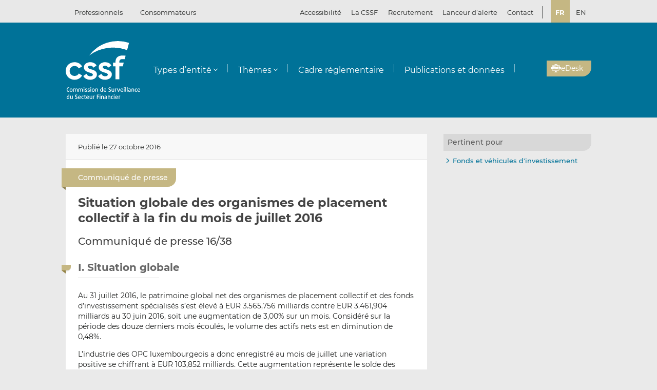

--- FILE ---
content_type: text/html; charset=UTF-8
request_url: https://www.cssf.lu/fr/2016/10/situation-globale-des-organismes-de-placement-collectif-a-la-fin-du-mois-de-juillet-2016/
body_size: 19063
content:
<!doctype html>
<html lang="fr-FR">
  <head>
  <meta charset="utf-8">
  <meta http-equiv="x-ua-compatible" content="ie=edge">
  <meta name="viewport" content="width=device-width, initial-scale=1, shrink-to-fit=no">
  <meta name="format-detection" content="telephone=no"/>
  <title>Situation globale des organismes de placement collectif à la fin du mois de juillet 2016 &#8211; CSSF</title>
<meta name='robots' content='max-image-preview:large' />
	<style>img:is([sizes="auto" i], [sizes^="auto," i]) { contain-intrinsic-size: 3000px 1500px }</style>
	<link rel="alternate" href="https://www.cssf.lu/fr/2016/10/situation-globale-des-organismes-de-placement-collectif-a-la-fin-du-mois-de-juillet-2016/" hreflang="fr" />
<link rel="alternate" href="https://www.cssf.lu/en/2016/10/global-situation-of-undertakings-for-collective-investment-at-the-end-of-july-2016/" hreflang="en" />
<link rel="preconnect" href="https://webstatistics.apps.cssf.lu"><meta name="Description" content="La Commission de Surveillance du Secteur Financier est un établissement public qui assure la surveillance des professionnels et des produits du secteur financier luxembourgeois."><link rel="alternate" type="application/rss+xml" title="CSSF &raquo; Situation globale des organismes de placement collectif à la fin du mois de juillet 2016 Flux des commentaires" href="https://www.cssf.lu/fr/2016/10/situation-globale-des-organismes-de-placement-collectif-a-la-fin-du-mois-de-juillet-2016/feed/" />
<style id='classic-theme-styles-inline-css' type='text/css'>
/*! This file is auto-generated */
.wp-block-button__link{color:#fff;background-color:#32373c;border-radius:9999px;box-shadow:none;text-decoration:none;padding:calc(.667em + 2px) calc(1.333em + 2px);font-size:1.125em}.wp-block-file__button{background:#32373c;color:#fff;text-decoration:none}
</style>
<style id='global-styles-inline-css' type='text/css'>
:root{--wp--preset--aspect-ratio--square: 1;--wp--preset--aspect-ratio--4-3: 4/3;--wp--preset--aspect-ratio--3-4: 3/4;--wp--preset--aspect-ratio--3-2: 3/2;--wp--preset--aspect-ratio--2-3: 2/3;--wp--preset--aspect-ratio--16-9: 16/9;--wp--preset--aspect-ratio--9-16: 9/16;--wp--preset--color--black: #000000;--wp--preset--color--cyan-bluish-gray: #abb8c3;--wp--preset--color--white: #ffffff;--wp--preset--color--pale-pink: #f78da7;--wp--preset--color--vivid-red: #cf2e2e;--wp--preset--color--luminous-vivid-orange: #ff6900;--wp--preset--color--luminous-vivid-amber: #fcb900;--wp--preset--color--light-green-cyan: #7bdcb5;--wp--preset--color--vivid-green-cyan: #00d084;--wp--preset--color--pale-cyan-blue: #8ed1fc;--wp--preset--color--vivid-cyan-blue: #0693e3;--wp--preset--color--vivid-purple: #9b51e0;--wp--preset--gradient--vivid-cyan-blue-to-vivid-purple: linear-gradient(135deg,rgba(6,147,227,1) 0%,rgb(155,81,224) 100%);--wp--preset--gradient--light-green-cyan-to-vivid-green-cyan: linear-gradient(135deg,rgb(122,220,180) 0%,rgb(0,208,130) 100%);--wp--preset--gradient--luminous-vivid-amber-to-luminous-vivid-orange: linear-gradient(135deg,rgba(252,185,0,1) 0%,rgba(255,105,0,1) 100%);--wp--preset--gradient--luminous-vivid-orange-to-vivid-red: linear-gradient(135deg,rgba(255,105,0,1) 0%,rgb(207,46,46) 100%);--wp--preset--gradient--very-light-gray-to-cyan-bluish-gray: linear-gradient(135deg,rgb(238,238,238) 0%,rgb(169,184,195) 100%);--wp--preset--gradient--cool-to-warm-spectrum: linear-gradient(135deg,rgb(74,234,220) 0%,rgb(151,120,209) 20%,rgb(207,42,186) 40%,rgb(238,44,130) 60%,rgb(251,105,98) 80%,rgb(254,248,76) 100%);--wp--preset--gradient--blush-light-purple: linear-gradient(135deg,rgb(255,206,236) 0%,rgb(152,150,240) 100%);--wp--preset--gradient--blush-bordeaux: linear-gradient(135deg,rgb(254,205,165) 0%,rgb(254,45,45) 50%,rgb(107,0,62) 100%);--wp--preset--gradient--luminous-dusk: linear-gradient(135deg,rgb(255,203,112) 0%,rgb(199,81,192) 50%,rgb(65,88,208) 100%);--wp--preset--gradient--pale-ocean: linear-gradient(135deg,rgb(255,245,203) 0%,rgb(182,227,212) 50%,rgb(51,167,181) 100%);--wp--preset--gradient--electric-grass: linear-gradient(135deg,rgb(202,248,128) 0%,rgb(113,206,126) 100%);--wp--preset--gradient--midnight: linear-gradient(135deg,rgb(2,3,129) 0%,rgb(40,116,252) 100%);--wp--preset--font-size--small: 13px;--wp--preset--font-size--medium: 20px;--wp--preset--font-size--large: 36px;--wp--preset--font-size--x-large: 42px;--wp--preset--spacing--20: 0.44rem;--wp--preset--spacing--30: 0.67rem;--wp--preset--spacing--40: 1rem;--wp--preset--spacing--50: 1.5rem;--wp--preset--spacing--60: 2.25rem;--wp--preset--spacing--70: 3.38rem;--wp--preset--spacing--80: 5.06rem;--wp--preset--shadow--natural: 6px 6px 9px rgba(0, 0, 0, 0.2);--wp--preset--shadow--deep: 12px 12px 50px rgba(0, 0, 0, 0.4);--wp--preset--shadow--sharp: 6px 6px 0px rgba(0, 0, 0, 0.2);--wp--preset--shadow--outlined: 6px 6px 0px -3px rgba(255, 255, 255, 1), 6px 6px rgba(0, 0, 0, 1);--wp--preset--shadow--crisp: 6px 6px 0px rgba(0, 0, 0, 1);}:where(.is-layout-flex){gap: 0.5em;}:where(.is-layout-grid){gap: 0.5em;}body .is-layout-flex{display: flex;}.is-layout-flex{flex-wrap: wrap;align-items: center;}.is-layout-flex > :is(*, div){margin: 0;}body .is-layout-grid{display: grid;}.is-layout-grid > :is(*, div){margin: 0;}:where(.wp-block-columns.is-layout-flex){gap: 2em;}:where(.wp-block-columns.is-layout-grid){gap: 2em;}:where(.wp-block-post-template.is-layout-flex){gap: 1.25em;}:where(.wp-block-post-template.is-layout-grid){gap: 1.25em;}.has-black-color{color: var(--wp--preset--color--black) !important;}.has-cyan-bluish-gray-color{color: var(--wp--preset--color--cyan-bluish-gray) !important;}.has-white-color{color: var(--wp--preset--color--white) !important;}.has-pale-pink-color{color: var(--wp--preset--color--pale-pink) !important;}.has-vivid-red-color{color: var(--wp--preset--color--vivid-red) !important;}.has-luminous-vivid-orange-color{color: var(--wp--preset--color--luminous-vivid-orange) !important;}.has-luminous-vivid-amber-color{color: var(--wp--preset--color--luminous-vivid-amber) !important;}.has-light-green-cyan-color{color: var(--wp--preset--color--light-green-cyan) !important;}.has-vivid-green-cyan-color{color: var(--wp--preset--color--vivid-green-cyan) !important;}.has-pale-cyan-blue-color{color: var(--wp--preset--color--pale-cyan-blue) !important;}.has-vivid-cyan-blue-color{color: var(--wp--preset--color--vivid-cyan-blue) !important;}.has-vivid-purple-color{color: var(--wp--preset--color--vivid-purple) !important;}.has-black-background-color{background-color: var(--wp--preset--color--black) !important;}.has-cyan-bluish-gray-background-color{background-color: var(--wp--preset--color--cyan-bluish-gray) !important;}.has-white-background-color{background-color: var(--wp--preset--color--white) !important;}.has-pale-pink-background-color{background-color: var(--wp--preset--color--pale-pink) !important;}.has-vivid-red-background-color{background-color: var(--wp--preset--color--vivid-red) !important;}.has-luminous-vivid-orange-background-color{background-color: var(--wp--preset--color--luminous-vivid-orange) !important;}.has-luminous-vivid-amber-background-color{background-color: var(--wp--preset--color--luminous-vivid-amber) !important;}.has-light-green-cyan-background-color{background-color: var(--wp--preset--color--light-green-cyan) !important;}.has-vivid-green-cyan-background-color{background-color: var(--wp--preset--color--vivid-green-cyan) !important;}.has-pale-cyan-blue-background-color{background-color: var(--wp--preset--color--pale-cyan-blue) !important;}.has-vivid-cyan-blue-background-color{background-color: var(--wp--preset--color--vivid-cyan-blue) !important;}.has-vivid-purple-background-color{background-color: var(--wp--preset--color--vivid-purple) !important;}.has-black-border-color{border-color: var(--wp--preset--color--black) !important;}.has-cyan-bluish-gray-border-color{border-color: var(--wp--preset--color--cyan-bluish-gray) !important;}.has-white-border-color{border-color: var(--wp--preset--color--white) !important;}.has-pale-pink-border-color{border-color: var(--wp--preset--color--pale-pink) !important;}.has-vivid-red-border-color{border-color: var(--wp--preset--color--vivid-red) !important;}.has-luminous-vivid-orange-border-color{border-color: var(--wp--preset--color--luminous-vivid-orange) !important;}.has-luminous-vivid-amber-border-color{border-color: var(--wp--preset--color--luminous-vivid-amber) !important;}.has-light-green-cyan-border-color{border-color: var(--wp--preset--color--light-green-cyan) !important;}.has-vivid-green-cyan-border-color{border-color: var(--wp--preset--color--vivid-green-cyan) !important;}.has-pale-cyan-blue-border-color{border-color: var(--wp--preset--color--pale-cyan-blue) !important;}.has-vivid-cyan-blue-border-color{border-color: var(--wp--preset--color--vivid-cyan-blue) !important;}.has-vivid-purple-border-color{border-color: var(--wp--preset--color--vivid-purple) !important;}.has-vivid-cyan-blue-to-vivid-purple-gradient-background{background: var(--wp--preset--gradient--vivid-cyan-blue-to-vivid-purple) !important;}.has-light-green-cyan-to-vivid-green-cyan-gradient-background{background: var(--wp--preset--gradient--light-green-cyan-to-vivid-green-cyan) !important;}.has-luminous-vivid-amber-to-luminous-vivid-orange-gradient-background{background: var(--wp--preset--gradient--luminous-vivid-amber-to-luminous-vivid-orange) !important;}.has-luminous-vivid-orange-to-vivid-red-gradient-background{background: var(--wp--preset--gradient--luminous-vivid-orange-to-vivid-red) !important;}.has-very-light-gray-to-cyan-bluish-gray-gradient-background{background: var(--wp--preset--gradient--very-light-gray-to-cyan-bluish-gray) !important;}.has-cool-to-warm-spectrum-gradient-background{background: var(--wp--preset--gradient--cool-to-warm-spectrum) !important;}.has-blush-light-purple-gradient-background{background: var(--wp--preset--gradient--blush-light-purple) !important;}.has-blush-bordeaux-gradient-background{background: var(--wp--preset--gradient--blush-bordeaux) !important;}.has-luminous-dusk-gradient-background{background: var(--wp--preset--gradient--luminous-dusk) !important;}.has-pale-ocean-gradient-background{background: var(--wp--preset--gradient--pale-ocean) !important;}.has-electric-grass-gradient-background{background: var(--wp--preset--gradient--electric-grass) !important;}.has-midnight-gradient-background{background: var(--wp--preset--gradient--midnight) !important;}.has-small-font-size{font-size: var(--wp--preset--font-size--small) !important;}.has-medium-font-size{font-size: var(--wp--preset--font-size--medium) !important;}.has-large-font-size{font-size: var(--wp--preset--font-size--large) !important;}.has-x-large-font-size{font-size: var(--wp--preset--font-size--x-large) !important;}
:where(.wp-block-post-template.is-layout-flex){gap: 1.25em;}:where(.wp-block-post-template.is-layout-grid){gap: 1.25em;}
:where(.wp-block-columns.is-layout-flex){gap: 2em;}:where(.wp-block-columns.is-layout-grid){gap: 2em;}
:root :where(.wp-block-pullquote){font-size: 1.5em;line-height: 1.6;}
</style>
<link rel='stylesheet' id='cssf/cookie-consent-css' href='/wp-content/plugins/cssf-cookie-consent/cookie-consent.css' type='text/css' media='all' />
<link rel='stylesheet' id='sage/main.css-css' href='/wp-content/themes/cssf/dist/styles/main_011e43b9.css' type='text/css' media='all' />
<link rel='stylesheet' id='print.css-css' href='/wp-content/themes/cssf/dist/styles/print_011e43b9.css' type='text/css' media='print' />
<script type="text/javascript" src="/wp-includes/js/jquery/jquery.min.js?ver=07ba8" id="jquery-core-js"></script>
<script type="text/javascript" src="/wp-includes/js/jquery/jquery-migrate.min.js?ver=6d474" id="jquery-migrate-js"></script>
<link rel="canonical" href="https://www.cssf.lu/fr/2016/10/situation-globale-des-organismes-de-placement-collectif-a-la-fin-du-mois-de-juillet-2016/" />
<link rel="alternate" title="oEmbed (JSON)" type="application/json+oembed" href="https://www.cssf.lu/wp-json/oembed/1.0/embed?url=https%3A%2F%2Fwww.cssf.lu%2Ffr%2F2016%2F10%2Fsituation-globale-des-organismes-de-placement-collectif-a-la-fin-du-mois-de-juillet-2016%2F" />
<link rel="alternate" title="oEmbed (XML)" type="text/xml+oembed" href="https://www.cssf.lu/wp-json/oembed/1.0/embed?url=https%3A%2F%2Fwww.cssf.lu%2Ffr%2F2016%2F10%2Fsituation-globale-des-organismes-de-placement-collectif-a-la-fin-du-mois-de-juillet-2016%2F&#038;format=xml" />
<script type="text/javascript">(()=>{var o,c=document.cookie.match("(^|[^;]+)\\s*cssf_cookies\\s*=\\s*([^;]+)"),s=c?decodeURIComponent(c.pop()):"";try{o=JSON.parse(s)}catch(c){o=!1}window.cssf_cookies=!1!==o?o:{}})();</script><link rel="preload" href="/wp-content/themes/cssf/dist/fonts/Montserrat-BoldItalic_bcc7a47b.woff2" as="font" crossorigin><link rel="preload" href="/wp-content/themes/cssf/dist/fonts/Montserrat-Bold_1eaf5953.woff2" as="font" crossorigin><link rel="preload" href="/wp-content/themes/cssf/dist/fonts/Montserrat-Italic_82168e0b.woff2" as="font" crossorigin><link rel="preload" href="/wp-content/themes/cssf/dist/fonts/Montserrat-Medium_4193cb37.woff2" as="font" crossorigin><link rel="preload" href="/wp-content/themes/cssf/dist/fonts/Montserrat-Regular_6c880721.woff2" as="font" crossorigin><link rel="preload" href="/wp-content/themes/cssf/dist/fonts/Montserrat-SemiBold_c74260cd.woff2" as="font" crossorigin>    <script type="text/javascript">
      var _paq = window._paq || [];
      if (window.cssf_cookies == undefined || window.cssf_cookies.performance != true) {
          _paq.push(['disableCookies']);
      }
      /* tracker methods like "setCustomDimension" should be called before "trackPageView" */
      _paq.push(['trackPageView']);
      _paq.push(['enableLinkTracking']);
      (function() {
        var u="https://webstatistics.apps.cssf.lu/";
        _paq.push(['setTrackerUrl', u+'matomo.php']);
        _paq.push(['setSiteId', '5']);
        var d=document, g=d.createElement('script'), s=d.getElementsByTagName('script')[0];
        g.type='text/javascript'; g.async=true; g.defer=true; g.src=u+'matomo.js'; s.parentNode.insertBefore(g,s);
      })();
    </script><link rel="icon" href="/wp-content/uploads/cropped-favicon-32x32.png" sizes="32x32" />
<link rel="icon" href="/wp-content/uploads/cropped-favicon-192x192.png" sizes="192x192" />
<link rel="apple-touch-icon" href="/wp-content/uploads/cropped-favicon-180x180.png" />
<meta name="msapplication-TileImage" content="/wp-content/uploads/cropped-favicon-270x270.png" />
</head>
  <body class="wp-singular post-template-default single single-post postid-40373 single-format-standard wp-theme-cssfresources situation-globale-des-organismes-de-placement-collectif-a-la-fin-du-mois-de-juillet-2016 app-data index-data singular-data single-data single-post-data single-post-situation-globale-des-organismes-de-placement-collectif-a-la-fin-du-mois-de-juillet-2016-data">
    <div class="overlay" id="overlay" role="presentation"></div>

<div class="search-form-dialog" style="display: none" role="dialog" aria-modal="true" aria-labelledby="search-form-dialog" tabindex="-1">
  <span id="search-form-dialog" class="screen-reader-text"></span>
  <form role="search" method="get" id="search-form-impl" action="/fr/">
    <button class="close-tool" type="button">
      <span class="screen-reader-text">Fermer</span>
    </button>
          <div class="overlay-profiles profile-switcher">
        <ul>
                      <li>
              <button
                type="button"
                data-slug="professionals"
                                              >Professionnels</button>
          </li>
                      <li>
              <button
                type="button"
                data-slug="consumers"
                                              >Consommateurs</button>
          </li>
                  </ul>
      </div>
    
    <div class="overlay-container search-in-title" role="heading" aria-level="2">Recherchez :</div>

    <div class="search-form-input-container">
      <label style="flex:1">
        <span id="search-form-dialog-search-field-label" class="screen-reader-text" aria-live="assertive" data-required-message="Champ obligatoire">Recherche d'informations (minimum 3 caractères)</span>
        <input type="search" class="search-form__field" id="search-input" pattern=".{3,}" required
               title="Recherche d'informations (minimum 3 caractères)"
               placeholder="Recherche d'informations (minimum 3 caractères)"
               name="s" aria-labelledby="search-form-dialog-search-field-label">
      </label>
      <button class="search-submit-transparent">
        <span class="screen-reader-text">Recherche</span>
        <i class="far fa-search"></i>
      </button>
    </div>

    <div class="search-library-options" role="radiogroup" aria-label="Recherchez :">
      
      <label class="search-library-options__option checked">
        <input type="radio" name="search-option" aria-labelledby="all-content-option" data-target="/fr/" data-search-param="s" checked="checked">
        <span id="all-content-option" class="search-library-options__content">
          <svg aria-hidden="true" xmlns="http://www.w3.org/2000/svg" width="100" height="67" viewbox="0 0 100 67"><defs><clipPath id="search-all-a"><path fill="none" d="M0 0h47v47H0z"/></clipPath></defs><g><g clip-path="url(#search-all-a)"><path d="M39.943 47.047H-.047V0H47v39.99a7.057 7.057 0 01-7.057 7.057" class="main-color" fill="#b6ada5"/><path d="M39.616 36.463l-16.048-16.52 2.738-2.809 1.554 1.595 3.008-3.009-8.646-8.857-2.949 3.009 1.545 1.595-8.55 8.666-1.55-1.595-2.8 2.869 8.626 8.847 2.8-2.859-1.545-1.545 2.758-2.828 16.049 16.52a2.086 2.086 0 002.95.059l.059-.059a2.156 2.156 0 00.622-1.535 2.206 2.206 0 00-.622-1.545m-32.9.692h12.453v3.019H6.716z" fill="#fff"/></g><g><g clip-path="url(#a)" transform="translate(53 20)"><path d="M39.95 47H0V0h47v39.95A7.05 7.05 0 0139.95 47" class="main-color" fill="#b6ada5"/><path fill="#fff" d="M6.709 6.889H35.08v3.016H6.709z"/><path fill="#fff" d="M37.576 6.889h3.956v3.016h-3.956z"/><path fill="#fff" d="M6.709 14.446H35.08v3.016H6.709z"/><path fill="#fff" d="M37.576 14.446h3.956v3.016h-3.956z"/><path fill="#fff" d="M6.709 22.004H35.08v3.016H6.709z"/><path fill="#fff" d="M37.576 22.004h3.956v3.016h-3.956z"/><path fill="#fff" d="M6.709 29.561H35.08v3.016H6.709z"/><path fill="#fff" d="M37.576 29.561h3.956v3.016h-3.956z"/><path fill="#fff" d="M6.797 37.118h28.371v3.016H6.797z"/><path fill="#fff" d="M37.576 37.118h3.956v3.016h-3.956z"/></g></g></g></svg>
          <span>Tout le contenu</span>
        </span>
      </label>

              <label class="search-library-options__option">
          <input aria-labelledby="regulatory-framework-option" type="radio" name="search-option" data-target="/fr/cadre-reglementaire/" data-search-param="keyword">
          <span id="regulatory-framework-option" class="search-library-options__content">
            <svg aria-hidden="true" xmlns="http://www.w3.org/2000/svg" width="67" height="67" viewBox="0 0 67 67"><defs><clipPath id="search-regulatory-framework-icon-clip"><path transform="translate(.066)" fill="none" d="M0 0h67v67H0z"/></clipPath></defs><g><g clip-path="url(#search-regulatory-framework-icon-clip)" transform="translate(-.066)"><path d="M57.006 67.066H0V0h67.066v57.006a10.06 10.06 0 01-10.06 10.06" class="main-color" fill="#b6ada5"/><path d="M56.54 51.979l-22.878-23.55 3.9-4 2.216 2.274 4.29-4.29L31.746 9.784l-4.2 4.29 2.2 2.274-12.184 12.353-2.216-2.274-3.99 4.09 12.3 12.611 3.989-4.075-2.2-2.2 3.932-4.032 22.878 23.55a2.974 2.974 0 004.205.085c.029-.028.057-.056.085-.085a3.073 3.073 0 00.886-2.188 3.145 3.145 0 00-.886-2.2m-46.9.987h17.74v4.3H9.64z" fill="#fff"/></g></g></svg>
            <span>Cadre réglementaire</span>
          </span>
        </label>
      
              <label class="search-library-options__option">
          <input type="radio" name="search-option" data-target="/fr/publications-donnees/" data-search-param="keyword">
          <span class="search-library-options__content">
            <svg xmlns="http://www.w3.org/2000/svg" width="67" height="67" aria-hidden="true"><defs><clipPath id="search-publications-icon-clip"><path fill="none" d="M0 0h67v67H0z"/></clipPath></defs><g clip-path="url(#search-publications-icon-clip)"><path fill="#b6ada5" d="M56.95 67H0V0h67v56.95A10.05 10.05 0 0 1 56.95 67" class="main-color"/><path fill="#fff" d="M9.565 9.82h40.444v4.3H9.565zM53.566 9.82h5.639v4.3h-5.639zM9.565 20.593h40.444v4.299H9.565zM53.566 20.593h5.639v4.299h-5.639zM9.565 31.367h40.444v4.3H9.565zM53.566 31.367h5.639v4.3h-5.639zM9.565 42.14h40.444v4.3H9.565zM53.566 42.14h5.639v4.3h-5.639zM9.689 52.913h40.444v4.3H9.689zM53.566 52.913h5.639v4.3h-5.639z"/></g></svg>
            <span>Publications et données</span>
          </span>
        </label>
      
    </div>

    <div class="direct-links">
      <div class="direct-links-title">
        <i class="fas fa-external-link-alt"></i>
        Liens directs
      </div>
      <div class="direct-links-list">
        <div class="loader fa-1x" role="status">
  <i class="far fa-spinner fa-pulse"></i>
  <span class="screen-reader-text">Chargement en cours...</span>
</div>
                                          </div>
    </div>

    <div class="search-submit-wrap">
      <input type="submit" class="search-submit" value="Recherche">
    </div>

  </form>

  <div class="search-entities-link">
    <a href="https://searchentities.apps.cssf.lu/search-entities/search?lng=fr" target="_blank" rel="noopener noreferrer" class="external">
      <div class="svg-icon">
        <svg aria-hidden="true" xmlns="http://www.w3.org/2000/svg" width="67" height="67" viewbox="0 0 67 67"><defs><clipPath id="search-entities-icon-a"><path fill="none" d="M0 0h67v67H0z"/></clipPath></defs><g clip-path="url(#search-entities-icon-a)"><path d="M57.2 66.351H0v-67.3h67.3v57.2a10.1 10.1 0 01-10.1 10.1" class="main-color" fill="#aca39c"/><path d="M54.828 50.907L44.769 39.529a3.194 3.194 0 00-3.266-.955l-1.124-1.28a16.633 16.633 0 10-2.05 1.745l1.134 1.291a3.2 3.2 0 00.516 3.433l10.059 11.378a3.2 3.2 0 104.79-4.234m-39.4-25.306a13.211 13.211 0 1113.214 13.211 13.226 13.226 0 01-13.21-13.211" fill="#fff"/><path d="M28.642 24.44a3.439 3.439 0 10-3.44-3.435 3.439 3.439 0 003.44 3.435" fill="#fff"/><path data-name="Path 122" d="M30.156 25.269h-3a4.346 4.346 0 00-4.29 4.4 4.286 4.286 0 004.265 4.266h7.566V29.81a4.579 4.579 0 00-4.54-4.541" fill="#fff"/></g></svg>
      </div>
      <div class="text">
        <p>Entités</p>
        <p>Accédez à la base de données</p>
      </div>
    </a>
  </div>
</div>

<div class="cssf-toolbox-dialog overlay-element" id="cssf-toolbox" style="display: none" role="dialog" aria-modal="true" aria-labelledby="toolbox-dialog" tabindex="-1">
  <span id="toolbox-dialog" class="screen-reader-text"></span>
  <button class="close-tool" type="button">
    <span class="screen-reader-text">Fermer</span>
  </button>
      <div class="overlay-profiles profile-switcher">
      <ul>
                  <li>
            <button
              type="button"
              data-slug="professionals"
                                        >Professionnels</button>
        </li>
                  <li>
            <button
              type="button"
              data-slug="consumers"
                                        >Consommateurs</button>
        </li>
              </ul>
    </div>
  
  <div class="overlay-container overlay-container-toolbox">
    <div class="loader fa-1x" role="status">
  <i class="far fa-spinner fa-pulse"></i>
  <span class="screen-reader-text">Chargement en cours...</span>
</div>
                        <ul class="toolbox-elements">
          <li><a
      class="cssf-toolbox-element"
              target="_blank"
        rel="noopener noreferrer"
            href="https://searchentities.apps.cssf.lu/search-entities/search?lng=fr/"
            title="Recherche entités"
      >
      <img class="svg-icon" aria-hidden="true" alt="Icône pour Recherche entités" src="/wp-content/uploads/search-entities.svg" width="60" height="60">
      <p>Recherche entités</p>
    </a></li>
          <li><a
      class="cssf-toolbox-element"
              target="_blank"
        rel="noopener noreferrer"
            href="https://whistleblowing.apps.cssf.lu/index.html?language=fr"
            title="Lanceur d&rsquo;alerte (Whistleblowing) : Procédure de signalement à la CSSF de violations du cadre réglementaire de la place financière."
      >
      <img class="svg-icon" aria-hidden="true" alt="Icône pour Lanceur d&rsquo;alerte (Whistleblowing)" src="/wp-content/uploads/whistle-blowing.svg" width="60" height="60">
      <p>Lanceur d&rsquo;alerte (<span lang="en">Whistleblowing</span>)</p>
    </a></li>
          <li><a
      class="cssf-toolbox-element"
              target="_blank"
        rel="noopener noreferrer"
            href="https://reclamations.apps.cssf.lu/index.html?language=fr"
            title="Réclamations de la clientèle : Introduction d&#039;une réclamation auprès de la CSSF."
      >
      <img class="svg-icon" aria-hidden="true" alt="Icône pour Réclamations de la clientèle" src="/wp-content/uploads/customer-complaints.svg" width="60" height="60">
      <p>Réclamations de la clientèle</p>
    </a></li>
          <li><a
      class="cssf-toolbox-element"
              target="_blank"
        rel="noopener noreferrer"
            href="https://audit.apps.cssf.lu/#home"
            title="Registre public de la profession de l&rsquo;audit : Registre de l&#039;ensemble des réviseurs d’entreprises agréés et des cabinets de révision agréés, y compris les cabinets d’audit agréés dans un autre État membre."
      >
      <img class="svg-icon" aria-hidden="true" alt="Icône pour Registre public de la profession de l&rsquo;audit" src="/wp-content/uploads/public-register.svg" width="60" height="60">
      <p>Registre public de la profession de l&rsquo;audit</p>
    </a></li>
  </ul>
            </div>
</div>
        <header id="top" class="banner" role="banner">
  <a class="screen-reader-text skip-link" href="#content">Passer au contenu</a>

  <div class="top-bar">
    <div class="container">

      <div class="profile-switcher" data-localized-current-label="Profil actuel">
    <ul aria-label="Sélection du profil d’utilisateur">
              <li>
          <button
            data-slug="professionals"
                                  >Professionnels</button>
      </li>
              <li>
          <button
            data-slug="consumers"
                                  >Consommateurs</button>
      </li>
          </ul>
    <div class="loader fa-1x" role="status">
  <i class="far fa-spinner fa-pulse"></i>
  <span class="screen-reader-text">Chargement en cours...</span>
</div>
  </div>

      <nav class="nav-top">
        <div class="a11y-popin_block">
  <button class="a11y-popin_toggle" aria-expanded="false" aria-controls="a11y-popin">Accessibilité <i class="far fa-angle-down"></i></button>
  <div id="a11y-popin" class="a11y-popin_wrap">
    <button class="a11y-popin_close" type="button">
      <span class="screen-reader-text">Fermer</span>
    </button>
    <p id="a11y-contrasts" class="a11y-popin_title">Contrastes</p>
    <div class="a11y-popin_button-group a11y-popin_button-group-contrasts" data-button-group="contrasts" data-localized-current-label="bouton actif">
      <button class="a11y-popin_button" type="button" data-value="default" title="Par défaut" aria-describedby="a11y-contrasts">Par défaut</button>
      <button class="a11y-popin_button" type="button" data-value="increased" title="Renforcés" aria-describedby="a11y-contrasts">Renforcés</button>
    </div>
  </div>
</div>

        <div class="menu-top-menu-fr-container"><ul id="menu-top-menu-fr" class="nav" role="menubar" aria-label="Top menu"><li id="menu-item-46546" class="menu-item menu-item-type-post_type menu-item-object-page menu-item-46546" role="none"><a href="/fr/la-cssf/" role="menuitem">La CSSF</a></li>
<li id="menu-item-29452" class="menu-item menu-item-type-custom menu-item-object-custom menu-item-29452" role="none"><a target="_blank" href="https://careers.cssf.lu/fr/accueil/" role="menuitem">Recrutement</a></li>
<li id="menu-item-83058" class="menu-item menu-item-type-custom menu-item-object-custom menu-item-83058" role="none"><a href="/fr/protection-lanceurs-dalerte/" role="menuitem">Lanceur d&#8217;alerte</a></li>
<li id="menu-item-1461" class="menu-item menu-item-type-post_type menu-item-object-page menu-item-1461" role="none"><a href="/fr/contacts/" role="menuitem">Contact</a></li>
</ul></div>
                  <ul class="lang-switch" aria-label="Sélection de la langue" data-localized-current-label="Langue actuelle">
            	<li class="lang-item lang-item-184 lang-item-fr current-lang lang-item-first"><a lang="fr-FR" hreflang="fr-FR" href="/" aria-current="true">fr</a></li>
	<li class="lang-item lang-item-181 lang-item-en"><a lang="en-GB" hreflang="en-GB" href="/en/2016/10/global-situation-of-undertakings-for-collective-investment-at-the-end-of-july-2016/">en</a></li>
          </ul>
              </nav>
    </div>
  </div> 

  <div class="fixed-top-bar" id="fixed-top-bar">
    <div class="top-bar">
      <div class="container">
        <div class="profile-switcher" data-localized-current-label="Profil actuel">
    <ul aria-label="Sélection du profil d’utilisateur">
              <li>
          <button
            data-slug="professionals"
                                  >Professionnels</button>
      </li>
              <li>
          <button
            data-slug="consumers"
                                  >Consommateurs</button>
      </li>
          </ul>
    <div class="loader fa-1x" role="status">
  <i class="far fa-spinner fa-pulse"></i>
  <span class="screen-reader-text">Chargement en cours...</span>
</div>
  </div>

        <div class="fixed-tools">
          <a href="#s" class="search-toggle fixed-tool" role="button" title="Recherche d'informations"><i class="far fa-search"></i></a>

          <a href="#s" class="toolbox-toggle fixed-tool" role="button" title="Ouvrir la boîte à outils CSSF"><i class="fas fa-tools"></i></a>
          <a href="/fr/"><img src="/wp-content/themes/cssf/dist/images/cssf-logo-gray_120cb480.svg" alt="Logo CSSF" width="69" height="20"></a>
        </div>

      </div>
    </div>
  </div>

  <div class="main-header">
    <div class="container">
      <a class="brand" href="/fr/"><img src="/wp-content/themes/cssf/dist/images/cssf-logo-white_0766d405.svg" alt="CSSF Commission de Surveillance du Secteur Financier" width="120" height="93">
      <img class="brand print-only" src="/wp-content/themes/cssf/dist/images/cssf-logo-blue_f6d9b0e1.svg" alt="" width="120" height="93"></a>

      <nav class="nav-primary" aria-label="Menu principal">

                  <div class="nav-primary__wrapper">
            <div class="nav-primary__wrapper"><button class="nav-primary__toggle nav-primary__toggle--close" aria-label="Close menu"><i class="far fa-times"></i></button><ul id="menu-main-menu-professionnels-fr" class="nav" role="menubar"><li id="menu-item-1310" class="menu-item menu-item-type-custom menu-item-object-custom menu-item-has-children menu-item-1310" role="none"><a href="#" role="button" aria-haspopup="menu">Types d&#8217;entité</a>
<ul class="sub-menu" role="menu">
	<li id="menu-item-1547" class="menu-item menu-item-type-post_type menu-item-object-page menu-item-1547" role="none"><a href="/fr/depositaires-centraux-de-titres-dct/" role="menuitem">Dépositaires centraux de titres (DCT)</a></li>
	<li id="menu-item-111563" class="menu-item menu-item-type-post_type menu-item-object-page menu-item-111563" role="none"><a href="/fr/emetteurs-de-jetons/" role="menuitem">Émetteurs de jetons</a></li>
	<li id="menu-item-3411" class="menu-item menu-item-type-post_type menu-item-object-page menu-item-3411" role="none"><a href="/fr/entreprises-investissement/" role="menuitem">Entreprises d’investissement</a></li>
	<li id="menu-item-3410" class="menu-item menu-item-type-post_type menu-item-object-page menu-item-3410" role="none"><a href="/fr/etablissements-de-credit/" role="menuitem">Établissements de crédit</a></li>
	<li id="menu-item-3407" class="menu-item menu-item-type-post_type menu-item-object-page menu-item-3407" role="none"><a href="/fr/etablissement-paiement-monnaie-electronique-aisp/" role="menuitem">Établissements de paiement/Établissements de monnaie électronique/Prestataires de services d’information sur les comptes</a></li>
	<li id="menu-item-103329" class="menu-item menu-item-type-post_type menu-item-object-page menu-item-103329" role="none"><a href="/fr/gestionnaires-de-credits/" role="menuitem">Gestionnaires de crédits</a></li>
	<li id="menu-item-6607" class="menu-item menu-item-type-post_type menu-item-object-page menu-item-6607" role="none"><a href="/fr/intermediaires-credit-immobilier/" role="menuitem">Intermédiaires de crédit immobilier</a></li>
	<li id="menu-item-6644" class="menu-item menu-item-type-post_type menu-item-object-page menu-item-6644" role="none"><a href="/fr/prestataire-de-communication-de-donnees/" role="menuitem">Prestataires de communication de données (PSCD)</a></li>
	<li id="menu-item-19976" class="menu-item menu-item-type-post_type menu-item-object-page menu-item-19976" role="none"><a href="/fr/prestataires-de-services-dactifs-virtuels/" role="menuitem">Prestataires de services d&#8217;actifs virtuels (VASP)</a></li>
	<li id="menu-item-57206" class="menu-item menu-item-type-post_type menu-item-object-page menu-item-57206" role="none"><a href="/fr/prestataires-de-services-de-financement-participatif/" role="menuitem">Prestataires de services de financement participatif</a></li>
	<li id="menu-item-112484" class="menu-item menu-item-type-post_type menu-item-object-page menu-item-112484" role="none"><a href="/fr/prestataires-de-services-sur-crypto-actifs-psca/" role="menuitem">Prestataires de services sur crypto-actifs (PSCA)</a></li>
	<li id="menu-item-3413" class="menu-item menu-item-type-post_type menu-item-object-page menu-item-3413" role="none"><a href="/fr/psf-de-support/" role="menuitem">PSF de support</a></li>
	<li id="menu-item-3412" class="menu-item menu-item-type-post_type menu-item-object-page menu-item-3412" role="none"><a href="/fr/psf-specialises/" role="menuitem">PSF spécialisés</a></li>
	<li id="menu-item-3406" class="menu-item menu-item-type-post_type menu-item-object-page menu-item-3406" role="none"><a href="/fr/supervision-publique-de-la-profession-de-laudit/" role="menuitem">Supervision publique de la profession de l’audit</a></li>
	<li id="menu-item-117276" class="menu-item menu-item-type-post_type menu-item-object-page menu-item-117276" role="none"><a href="/fr/vehicules-dinvestissement-et-gestionnaires-de-fonds-dinvestissement/" role="menuitem">Véhicules d’investissement et gestionnaires de fonds d’investissement</a></li>
</ul>
</li>
<li id="menu-item-88766" class="menu-item menu-item-type-custom menu-item-object-custom menu-item-has-children menu-item-88766" role="none"><a href="https://www.cssf.lu/fr/#" role="button" aria-haspopup="menu">Thèmes</a>
<ul class="sub-menu" role="menu">
	<li id="menu-item-88767" class="menu-item menu-item-type-post_type menu-item-object-page menu-item-88767" role="none"><a href="/fr/abus-de-marche/" role="menuitem">Abus de marché</a></li>
	<li id="menu-item-88768" class="menu-item menu-item-type-post_type menu-item-object-page menu-item-88768" role="none"><a href="/fr/enforcement-information-financiere/" role="menuitem">Enforcement de l’information publiée par les émetteurs</a></li>
	<li id="menu-item-88769" class="menu-item menu-item-type-post_type menu-item-object-page menu-item-88769" role="none"><a href="/fr/indices-de-reference/" role="menuitem">Indices de référence</a></li>
	<li id="menu-item-88770" class="menu-item menu-item-type-post_type menu-item-object-page menu-item-88770" role="none"><a href="/fr/marches-dinstruments-financiers-mifid-ii-mifir/" role="menuitem">Marchés d’Instruments Financiers (MiFID II/MiFIR)</a></li>
	<li id="menu-item-88771" class="menu-item menu-item-type-post_type menu-item-object-page menu-item-88771" role="none"><a href="/fr/marches-de-crypto-actifs-mica-micar/" role="menuitem">Marchés de Crypto-Actifs (MiCA/MiCAR)</a></li>
	<li id="menu-item-88772" class="menu-item menu-item-type-post_type menu-item-object-page menu-item-88772" role="none"><a href="/fr/obligations-informations-emetteurs-de-valeurs-mobilieres/" role="menuitem">Obligations d’informations pour émetteurs de valeurs mobilières</a></li>
	<li id="menu-item-107844" class="menu-item menu-item-type-post_type menu-item-object-page menu-item-107844" role="none"><a href="/fr/obligations-vertes-europeennes-et-autres-obligations-durables/" role="menuitem">Obligations vertes européennes et autres obligations durables</a></li>
	<li id="menu-item-91284" class="menu-item menu-item-type-post_type menu-item-object-page menu-item-91284" role="none"><a href="/fr/opa/" role="menuitem">Offres publiques d’acquisition (OPA)</a></li>
	<li id="menu-item-88773" class="menu-item menu-item-type-post_type menu-item-object-page menu-item-88773" role="none"><a href="/fr/prospectus/" role="menuitem">Prospectus</a></li>
	<li id="menu-item-94405" class="menu-item menu-item-type-post_type menu-item-object-page menu-item-94405" role="none"><a href="/fr/publication-dinformations-en-matiere-de-durabilite-des-entreprises-directive-csrd/" role="menuitem">Publication d’informations en matière de durabilité des entreprises (Directive CSRD)</a></li>
	<li id="menu-item-88774" class="menu-item menu-item-type-post_type menu-item-object-page menu-item-88774" role="none"><a href="/fr/reglement-emir/" role="menuitem">Règlement EMIR (European Market Infrastructure Regulation)</a></li>
	<li id="menu-item-88775" class="menu-item menu-item-type-post_type menu-item-object-page menu-item-88775" role="none"><a href="/fr/reglement-transparence-operations-financement-titres-reutilisation-sftr/" role="menuitem">Règlement sur la transparence des opérations de financement sur titres et de la réutilisation (Securities Financing Transaction Regulation ou SFTR)</a></li>
	<li id="menu-item-88776" class="menu-item menu-item-type-post_type menu-item-object-page menu-item-88776" role="none"><a href="/fr/reglement-vente-a-decouvert/" role="menuitem">Règlement sur la vente à découvert</a></li>
	<li id="menu-item-88777" class="menu-item menu-item-type-post_type menu-item-object-page menu-item-88777" role="none"><a href="/fr/retrait-obligatoire-et-rachat-obligatoire/" role="menuitem">Retrait obligatoire et rachat obligatoire</a></li>
	<li id="menu-item-113065" class="menu-item menu-item-type-post_type menu-item-object-page menu-item-113065" role="none"><a href="/fr/tic-et-cyber-risque-pour-les-entites-dora/" role="menuitem">TIC et cyber-risque – pour les entités DORA</a></li>
</ul>
</li>
<li id="menu-item-37854" class="menu-item menu-item-type-post_type menu-item-object-page menu-item-37854" role="none"><a href="/fr/cadre-reglementaire/" role="menuitem">Cadre réglementaire</a></li>
<li id="menu-item-37855" class="menu-item menu-item-type-post_type menu-item-object-page menu-item-37855" role="none"><a href="/fr/publications-donnees/" role="menuitem">Publications et données</a></li>
</ul></div>
          </div>
        
        <div class="cssf-menu-buttons">

          <button class="search-toggle tools" aria-label="Recherche d'informations"><i class="far fa-search"></i></button>

          <button class="toolbox-toggle tools" aria-label="Ouvrir la boîte à outils CSSF"><i class="fas fa-tools"></i></button>

          <div id="cssf-toolbox-tooltip" class="cssf-toolbox-tooltip show" role="tooltip" data-popper-placement="bottom-end">
            <div class="cssf-toolbox-tooltip-title">
              Recherche & boîte à outils CSSF
            </div>
            <div class="cssf-toolbox-tooltip-content">
              Ouvrir la recherche
              <i class="far fa-search"></i>
              ou accès aux outils et applications CSSF
              <i class="fas fa-tools"></i>
            </div>
            <div class="cssf-toolbox-tooltip-arrow" data-popper-arrow=""></div>
          </div>

        </div>

        <a href="https://edesk.apps.cssf.lu/edesk-dashboard/homepage?lng=fr" target="_blank" class="edesk-button-link" title="eDesk">
          <svg class="icon edesk-icon" aria-hidden="true" xmlns="http://www.w3.org/2000/svg" xml:space="preserve" x="0" y="0" style="enable-background:new 0 0 200.2 174.1" version="1.1" viewBox="0 0 200.2 174.1"><style>.st0{fill:transparent}</style><path d="M908.6 387.1v21.5h130.5c13.4 0 24.7-9.1 28-21.5h-17c-3.8 5.2-10 8.6-17 8.6H922.5v-8.6h-13.9zM922.5 313.8h14.8c-1.4 4.7-2.1 9.7-2.1 14.8 0 1.3 0 2.6.2 3.9H1041.5c.1-1.3.2-2.6.2-3.9 0-5.2-.7-10.1-2.1-14.8h14.8v18.7h13.9V301h-34.4c-9.3-15.3-26.2-25.5-45.4-25.5s-36.1 10.2-45.4 25.5h-34.4v31.6h13.9l-.1-18.8zm23.7 13.8c.2-6.2 1.7-12.1 4.2-17.4 3.3.7 6.6 1.4 10 1.9-1.5 5-2.3 10.2-2.4 15.4h-11.8v.1zm19.8 0c.1-4.9.9-9.8 2.5-14.3 5.2.6 10.5.9 15.9 1.1v13.3H966v-.1zm26.4-37.3c5.2 4.2 9.5 9.4 12.6 15.3-4.1.4-8.4.7-12.6.8v-16.1zm-8 0v16c-4.3-.1-8.5-.3-12.6-.7 3-5.9 7.3-11.1 12.6-15.3zm8 37.3v-13.3c5.4-.1 10.7-.5 15.9-1.1 1.5 4.6 2.4 9.4 2.5 14.3h-18.4v.1zm26.4 0c-.1-5.3-.9-10.5-2.4-15.4 3.4-.5 6.7-1.2 10-1.9 2.6 5.3 4.1 11.2 4.2 17.4h-11.8v-.1zm3-24.6c-2.8.6-5.6 1.1-8.4 1.5-2.7-5.7-6.3-11-10.7-15.6 7.7 2.9 14.3 7.8 19.1 14.1zM974 289c-4.4 4.6-8 9.8-10.7 15.5-2.9-.4-5.7-.9-8.4-1.5 4.9-6.3 11.5-11.2 19.1-14zM971 415.3v23.3h-14.9c-1.8 0-3.3 1.5-3.3 3.3s1.5 3.3 3.3 3.3h64.5c1.8 0 3.3-1.5 3.3-3.3s-1.5-3.3-3.3-3.3h-14.9v-23.3H971zM1045 349.1c-3.6 0-6.5 2.9-6.5 6.5s2.9 6.5 6.5 6.5 6.5-2.9 6.5-6.5-3-6.5-6.5-6.5z" class="st0"/><path d="M1068.1 338.5H884.8V381H1078.2c7.6 0 13.8-6.2 13.8-13.8v-28.8l-23.9.1zm-128.6 24.9h-8.7v-8.7h8.7v8.7zm26.6 0h-8.7v-8.7h8.7v8.7zm26.6 0H984v-8.7h8.7v8.7zm26.6 0h-8.7v-8.7h8.7v8.7zM1059 375l-4.7-4.7-4.3-4.3c-1.5.7-3.2 1.1-5 1.1-6.3 0-11.5-5.2-11.5-11.5 0-6.4 5.2-11.5 11.5-11.5 3.8 0 7.2 1.8 9.3 4.7 1.4 1.9 2.3 4.3 2.3 6.8s-.8 4.9-2.3 6.8c-.1.2-.2.3-.3.4l.3.3 8.3 8.3-3.6 3.6z" class="st0"/><path d="M25.5 112v20.1h121.9c12.5 0 23.1-8.5 26.2-20.1h-15.9c-3.6 4.9-9.3 8-15.9 8H38.6v-8H25.5zM38.6 43.5h13.8c-1.3 4.4-2 9.1-2 13.9 0 1.2 0 2.4.1 3.6H150c.1-1.2.1-2.4.1-3.6 0-4.8-.7-9.5-2-13.9h13.8V61h13V31.5h-32.1c-8.7-14.3-24.5-23.8-42.4-23.8-18 0-33.7 9.5-42.4 23.8H25.5V61h13l.1-17.5zm22.1 12.9c.1-5.8 1.6-11.3 4-16.3 3.1.7 6.2 1.3 9.3 1.8-1.4 4.6-2.2 9.5-2.3 14.4l-11 .1zm18.4 0c.1-4.6.9-9.1 2.3-13.4 4.9.5 9.8.9 14.9 1v12.4H79.1zm24.7-34.8c4.9 3.9 8.9 8.8 11.8 14.3-3.9.4-7.8.6-11.8.7v-15zm-7.5-.1v15c-4-.1-7.9-.3-11.8-.7 2.9-5.4 7-10.3 11.8-14.3zm7.5 34.9V44c5-.1 10-.4 14.9-1 1.4 4.3 2.2 8.8 2.3 13.4h-17.2zm24.7 0c-.1-4.9-.9-9.8-2.3-14.4 3.2-.5 6.3-1.1 9.3-1.8 2.4 4.9 3.8 10.4 4 16.3l-11-.1zm2.9-23c-2.6.5-5.2 1-7.9 1.4-2.5-5.4-5.8-10.3-10-14.5 7.2 2.6 13.3 7.2 17.9 13.1zM86.6 20.3c-4.1 4.3-7.5 9.2-10 14.5-2.6-.4-5.2-.8-7.8-1.4 4.5-5.9 10.7-10.5 17.8-13.1zM83.9 138.3v21.8h-14c-1.7 0-3.1 1.4-3.1 3.1s1.4 3.1 3.1 3.1h60.3c1.7 0 3.1-1.4 3.1-3.1s-1.4-3.1-3.1-3.1h-13.9v-21.8H83.9zM153 76.5c-3.4 0-6.1 2.7-6.1 6.1s2.7 6.1 6.1 6.1 6.1-2.7 6.1-6.1c0-3.4-2.8-6.1-6.1-6.1z"/><path d="M174.6 66.7H3.3v39.8H184c7.1 0 12.9-5.8 12.9-12.9V66.7h-22.3zM54.4 89.9h-8.1v-8.1h8.1v8.1zm24.9 0h-8.1v-8.1h8.1v8.1zm24.8 0H96v-8.1h8.1v8.1zm24.9 0h-8.1v-8.1h8.1v8.1zm37.1 10.9-4.4-4.4-4-4c-1.4.7-3 1.1-4.6 1.1-5.9 0-10.8-4.8-10.8-10.8 0-5.9 4.8-10.8 10.8-10.8 3.5 0 6.7 1.7 8.7 4.4 1.3 1.8 2.1 4 2.1 6.4s-.8 4.6-2.1 6.4c-.1.1-.2.3-.3.4l.3.3 7.7 7.7-3.4 3.3z"/></svg>          <span>eDesk</span>
        </a>

        <button class="nav-primary__toggle nav-primary__toggle--open" aria-expanded="false" aria-label="Menu principal">
          <i class="far fa-bars"></i>
        </button>

      </nav>
    </div>
  </div>

</header>
    <main role="main" class="wrap">
      <div class="content">
        <div id="content" class="main" tabindex="-1">
                 <div class="page-container">
      <div class="container">
        <div class="page-content single-news">

  <div class="article-container">
    <div class="main-content">
      <div class="content-header">
                <div class="content-header-info">
          <div class="single-news__top-meta">
            
                                          <div class="single-news__date">
                                      <i class="far fa-calendar"></i>
                                    Publié le 27 octobre 2016</div>
                          
                      </div>
          <div class="social-share">
  <ul class="social-share__icons">
    <li><a rel="nofollow" href="mailto:?subject=CSSF%20-%20Situation%20globale%20des%20organismes%20de%20placement%20collectif%20%C3%A0%20la%20fin%20du%20mois%20de%20juillet%202016&amp;body=J%27aimerais%20partager%20avec%20vous%20ce%20contenu%20de%20la%20CSSF%20%3A%0A%0ASituation%20globale%20des%20organismes%20de%20placement%20collectif%20%C3%A0%20la%20fin%20du%20mois%20de%20juillet%202016%0ACommuniqu%C3%A9%20de%20presse%2016%2F38%0Ahttps%3A%2F%2Fwww.cssf.lu%2Ffr%2F2016%2F10%2Fsituation-globale-des-organismes-de-placement-collectif-a-la-fin-du-mois-de-juillet-2016%2F"
   class="share-now"
   title="Envoyer par email"
   aria-labelledby="share-email"
>
  <span id="share-email" class="screen-reader-text">Envoyer par email</span>
  <i class="fas fa-envelope"></i>
</a>
</li>
    <li><a rel="nofollow"
   href="#"
   onClick="window.open('https://www.linkedin.com/shareArticle?mini=true&url=https://www.cssf.lu/fr/2016/10/situation-globale-des-organismes-de-placement-collectif-a-la-fin-du-mois-de-juillet-2016/&title=Situation globale des organismes de placement collectif à la fin du mois de juillet 2016', '_blank', 'width=500,height=360');"
   title="Partager sur LinkedIn"
   aria-labelledby="share-linkedin"
>
  <span id="share-linkedin" class="screen-reader-text">Partager sur LinkedIn</span>
  <i class="fab fa-linkedin"></i>
</a>
</li>
    <li><a rel="nofollow"
   href="#"
   onClick="window.open('https://www.facebook.com/sharer/sharer.php?u=https://www.cssf.lu/fr/2016/10/situation-globale-des-organismes-de-placement-collectif-a-la-fin-du-mois-de-juillet-2016/', '_blank', 'width=500,height=360');"
   title="Partager sur Facebook"
   aria-labelledby="share-facebook"
>
  <span id="share-facebook" class="screen-reader-text">Partager sur Facebook</span>
  <i class="fab fa-facebook"></i>
</a>
</li>
  </ul>
</div>
        </div>
      </div>
      <div class="content-section">
        <div class="main-category">
    Communiqué de presse
  </div>

        <h1 class="single-news__title">Situation globale des organismes de placement collectif à la fin du mois de juillet 2016</h1>

        <div class="single-news__subtitle">
                    <p>Communiqué de presse 16/38</p>

        </div>

                
                                          <div class="text-heading">
              <div class="sticker sticker-header"></div>
        <h2 id="i-situation-globale"  data-intoc   class="">I. Situation globale</h2>
    </div>

            
            
            
            

<div class="text_content">
  <p><span>Au 31 juillet 2016, le patrimoine global net des organismes de placement collectif et des fonds d’investissement spécialisés s’est élevé à EUR 3.565,756 milliards contre EUR 3.461,904 milliards au 30 juin 2016, soit une augmentation de 3,00% sur un mois. Considéré sur la période des douze derniers mois écoulés, le volume des actifs nets est en diminution de 0,48%.</span></p>
<p><span>L’industrie des OPC luxembourgeois a donc enregistré au mois de juillet une variation positive se chiffrant à EUR 103,852 milliards. Cette augmentation représente le solde des émissions nettes positives à concurrence d’EUR 33,743 milliards (0,97%) et de l’évolution favorable des marchés financiers à concurrence d’EUR 70,109 milliards (2,03%).</span></p>
<p style="text-align: center;"><img fetchpriority="high" decoding="async" class="alignnone size-full wp-image-40374" src="https://www.cssf.lu/wp-content/uploads/FR-16.38.1.png" alt="" width="587" height="310" srcset="https://www.cssf.lu/wp-content/uploads/FR-16.38.1.png 587w, https://www.cssf.lu/wp-content/uploads/FR-16.38.1-300x158.png 300w" sizes="(max-width: 587px) 100vw, 587px"></p>
<p><span>Le nombre des organismes de placement collectif (OPC) et des fonds d’investissement spécialisés (FIS) pris en considération est de 3.888 par rapport à 3.887 le mois précédent. 2.578 entités ont adopté une structure à compartiments multiples ce qui représente 12.932 compartiments. En y ajoutant les 1.310 entités à structure classique, au total 14.242 unités sont actives sur la place financière.</span></p>
<p><span>Concernant d’une part l’impact des marchés financiers sur les OPC et FIS luxembourgeois (ci-après OPC) et d’autre part l’investissement net en capital dans ces mêmes OPC, les faits suivants sont à relever pour le mois de juillet:</span></p>
<p><span>Toutes les catégories d’OPC à actions ont pu enregistrer des gains de cours pour le mois sous revue et ceci malgré les fortes incertitudes qui règnent toujours autour de la sortie de la Grande-Bretagne de l’Union Européenne.</span></p>
<p><span>Au niveau des pays développés, les catégories d’OPC à actions européennes et américaines ont réalisé une performance positive sur fond notamment de bons chiffres économiques de part et d’autre de l’Atlantique.</span></p>
<p><span>L’annonce d’un plan de relance budgétaire a supporté la catégorie d’OPC à actions japonaises alors que les indicateurs économiques restent mitigés.<br />
Au niveau des pays émergents, la catégorie d’OPC à actions asiatiques s’est développée positivement en relation notamment avec des indicateurs économiques majoritairement positifs pour la région. Supportée par des prévisions économiques encourageantes pour la Russie, la catégorie d’OPC à actions d’Europe de l’Est a connu une évolution positive, la tentative de coup d’Etat en Turquie n’ayant pas impacté les marchés d’actions des autres pays de Europe de l’Est. Dans un contexte de réformes dans de nombreux pays de la région et de tendance générale à la hausse des cours des matières premières, la catégorie d’OPC à actions d’Amérique latine s’est appréciée.</span></p>
<p><span>Au cours du mois de juillet, les catégories d’OPC à actions ont globalement affiché un investissement net en capital négatif.</span></p>
<p><span><strong>Évolution des OPC à actions au mois de juillet 2016*</strong></span></p>
<p style="text-align: center;"><img loading="lazy" decoding="async" class="alignnone size-full wp-image-40375" src="https://www.cssf.lu/wp-content/uploads/FR-16.38.2.png" alt="" width="553" height="191" srcset="https://www.cssf.lu/wp-content/uploads/FR-16.38.2.png 553w, https://www.cssf.lu/wp-content/uploads/FR-16.38.2-300x104.png 300w" sizes="auto, (max-width: 553px) 100vw, 553px"><br />
<em>* Variation en % des Actifs Nets en EUR par rapport au mois précédent</em></p>
<p style="text-align: left;"><span>Les rendements obligataires ont globalement baissé des deux côtés de l’Atlantique pour la période sous revue.</span></p>
<p style="text-align: left;"><span>Sous l’effet d’une inflation toujours faible en Europe, du résultat du référendum britannique et de la politique monétaire expansive de la Banque centrale européenne (BCE), les rendements des obligations d’Etat et d’entreprises européennes ont baissé faisant terminer la catégorie d’OPC à obligations libellées en EUR en hausse.<br />
La catégorie d’OPC à obligations libellées en USD, de son côté, a su profiter de la politique attentiste de la Banque centrale américaine en matière de hausse des taux directeurs qui s’est traduite par une diminution des rendements des obligations américaines.</span></p>
<p><span>L’intérêt persistant des investisseurs pour les obligations des pays émergents, en dépit des incertitudes sur un plan global, a fait baisser les primes de risque et a en conséquence permis à la catégorie d’OPC à obligations des pays émergents de clôturer en territoire positif.</span></p>
<p><span>Au cours du mois de juillet, les catégories d’OPC à revenu fixe ont globalement affiché un investissement net en capital positif.</span></p>
<p><span><strong>Évolution des OPC à revenu fixe au mois de juillet 2016*</strong></span></p>
<p style="text-align: center;"><img loading="lazy" decoding="async" class="alignnone size-full wp-image-40376" src="https://www.cssf.lu/wp-content/uploads/FR-16.38.3.png" alt="" width="553" height="212" srcset="https://www.cssf.lu/wp-content/uploads/FR-16.38.3.png 553w, https://www.cssf.lu/wp-content/uploads/FR-16.38.3-300x115.png 300w" sizes="auto, (max-width: 553px) 100vw, 553px"><br />
<em>* Variation en % des Actifs Nets en EUR par rapport au mois précédent<br />
<i><span>** Variation importante en relation avec une fusion de plusieurs OPCVM étrangers dans un OPCVM luxembourgeois</span></i><br /></em></p>
<p><span>L’évolution des actifs nets des OPC luxembourgeois diversifiés et des fonds de fonds est illustrée dans le tableau suivant&nbsp;:</span></p>
<p><span><strong>OPC diversifiés et Fonds de Fonds au mois de juillet 2016*</strong></span></p>
<p style="text-align: center;"><img loading="lazy" decoding="async" class="alignnone size-full wp-image-40377" src="https://www.cssf.lu/wp-content/uploads/FR-16.38.4.png" alt="" width="597" height="64" srcset="https://www.cssf.lu/wp-content/uploads/FR-16.38.4.png 597w, https://www.cssf.lu/wp-content/uploads/FR-16.38.4-300x32.png 300w" sizes="auto, (max-width: 597px) 100vw, 597px"><br />
<em>* Variation en % des Actifs Nets en EUR par rapport au mois précédent</em></p>

</div>
                                  <div class="text-heading">
              <div class="sticker sticker-header"></div>
        <h2 id="ii-ventilation-du-nombre-et-des-avoirs-nets-des-opc-selon-les-parties-i-et-ii-respectivement-de-la-loi-de-2010-et-des-fis-selon-la-loi-de-2007"  data-intoc   class="">II. Ventilation du nombre et des avoirs nets des OPC selon les parties I et II respectivement de la Loi de 2010 et des FIS selon la Loi de 2007</h2>
    </div>

            
            
            
            

<div class="text_content">
  <p style="text-align: center;"><img loading="lazy" decoding="async" class="alignnone size-full wp-image-40378" src="https://www.cssf.lu/wp-content/uploads/FR-16.38.5.png" alt="" width="716" height="722" srcset="https://www.cssf.lu/wp-content/uploads/FR-16.38.5.png 716w, https://www.cssf.lu/wp-content/uploads/FR-16.38.5-298x300.png 298w, https://www.cssf.lu/wp-content/uploads/FR-16.38.5-150x150.png 150w" sizes="auto, (max-width: 716px) 100vw, 716px"></p>
<p><span>Durant le mois de référence, les vingt-sept organismes de placement collectif et fonds d’investissement spécialisés suivants ont été inscrits sur la liste officielle&nbsp;:</span></p>
<p><strong>1) OPCVM partie I Loi 2010&nbsp;:</strong></p>
<ul>
<li>ALICANTO SICAV I, 5, allée Scheffer, L-2520 Luxembourg</li>
<li>AXXION REVOLUTION FUND, 15, rue de Flaxweiler, L-6776 Grevenmacher</li>
<li>BETHMANN VERMÖGENSVERWALTUNG DEFENSIV AUSGEWOGEN, 2, boulevard Konrad Adenauer, L-1115 Luxembourg</li>
<li>DEKA-INSTITUTIONELL LIQUIDITÄTSPLAN, 5, rue des Labours, L-1912 Luxembourg</li>
<li>ICBC CREDIT SUISSE UCITS ETF SICAV, 49, avenue J-F Kennedy, L-1855 Luxembourg</li>
<li>LVR STIFTUNGSFONDS, 1C, rue Gabriel Lippmann, L-5365 Munsbach</li>
<li>STANDARD LIFE INVESTMENTS GLOBAL SICAV II, 2-4, rue Eugène Ruppert, L-2453 Luxembourg</li>
<li>VALUE TREE UMBRELLA SICAV, 11, rue Aldringen, L-1118 Luxembourg</li>
</ul>
<p><strong>2) OPC partie II Loi 2010&nbsp;:</strong></p>
<ul>
<li>MPF SINO, 534, rue de Neudorf, L-2220 Luxembourg</li>
</ul>
<p><strong>3) FIS&nbsp;:</strong></p>
<ul>
<li>ANLAGE EUROPA GARANTIE, 5, rue des Labours, L-1912 Luxembourg</li>
<li>ANLAGE WELT GARANTIE, 5, rue des Labours, L-1912 Luxembourg</li>
<li>BERENBERG ALTERNATIVE ASSETS FUND S. A., SICAV-FIS, 15, rue de Flaxweiler, L-6776 Grevenmacher</li>
<li>BVK-RESIDENTIAL EUROPE-IMMOBILIENFONDS, 15, rue de Flaxweiler, L-6776 Grevenmacher</li>
<li>CEE TIMBA USA FUND S.C.S., SICAV-FIS, 15, rue de Flaxweiler, L-6776 Grevenmacher</li>
<li>EUROPEAN IMPACT INVESTING PLATFORM S.C.A. SICAV-SIF, 11-13, boulevard de la Foire, L-1528 Luxembourg</li>
<li>GEODETICA S.C.A. SICAV-SIF, 11-13, boulevard de la Foire, L-1528 Luxembourg</li>
<li>LO GLOBAL PRIVATE EQUITY, 291, route d’Arlon, L-1150 Luxembourg</li>
<li>LO GLOBAL REAL ESTATE FUND, 291, route d’Arlon, L-1150 Luxembourg</li>
<li>LYNX CG SICAV SIF, 1B, rue Jean Piret, L-2350 Luxembourg</li>
<li>MAIN UNIVERSAL SCSP, SICAV-SIF, 15, rue de Flaxweiler, L-6776 Grevenmacher</li>
<li>MH FUND S.C.A., SICAV-SIF, 58, rue Charles Martel, L-2134 Luxembourg</li>
<li>PFA INVESTMENT FUND, 2, rue Jean Monnet, L-2180 Luxembourg</li>
<li>PRELIOS GERMAN RETAIL PROPERTY FUND, 11, rue Beaumont, L-1219 Luxembourg</li>
<li>PRIVATE MARKETS FUND SCSP-SIF, 5, rue Heienhaff, L-1736 Senningerberg</li>
<li>SEGETIA FUND, 20, boulevard Emmanuel Servais, L-2535 Luxembourg</li>
<li>SWISS REAL ESTATE PERFORMANCE S.C.A. SICAV-SIF, 42, rue de la Vallée, L-2661 Luxembourg</li>
<li>UOI REAL ESTATE SICAV-SIF, 6A, rue Gabriel Lippmann, L-5365 Munsbach</li>
</ul>
<p><span>Les vingt-six organismes de placement collectif et fonds d’investissement spécialisés suivants ont été radiés de la liste officielle au cours du mois de référence&nbsp;:</span></p>
<p><strong>1) OPCVM partie I Loi 2010&nbsp;:</strong></p>
<ul>
<li>ASIA REAL, 1C, rue Gabriel Lippmann, L-5365 Munsbach</li>
<li>CAM, 4, rue Thomas Edison, L-1445 Luxembourg-Strassen</li>
<li>DEKALUX-INSTITUTIONELL RENTEN EUROPA, 5, rue des Labours, L-1912 Luxembourg</li>
<li>DEKA-TREASURY AKTIENSTRATEGIE, 5, rue des Labours, L-1912 Luxembourg</li>
<li>EURIZON STRATEGIA FLESSIBILE, 8, avenue de la Liberté, L-1930 Luxembourg</li>
<li>INTELLIGENT RECOMMENDATIONS, 15, rue de Flaxweiler, L-6776 Grevenmacher</li>
<li>JULIUS BAER SPECIAL FUNDS, 25, Grand-rue, L-1661 Luxembourg</li>
<li>LUX-EURO-STOCKS, 1, place de Metz, L-1930 Luxembourg</li>
<li>LUX-INDEX US, 1, place de Metz, L-1930 Luxembourg</li>
<li>LUX-SECTORS, 1, place de Metz, L-1930 Luxembourg</li>
<li>LUX-TOP 50, 1, place de Metz, L-1930 Luxembourg</li>
<li>POSTBANK STRATEGIE, 2, boulevard Konrad Adenauer, L-1115 Luxembourg</li>
<li>SMART-INVEST GLOBAL, 15, rue de Flaxweiler, L-6776 Grevenmacher</li>
<li>TRITON STOCKPICKER WORLD, 534, rue de Neudorf, L-2220 Luxembourg</li>
<li>UMF, 15, rue de Flaxweiler, L-6776 Grevenmacher</li>
</ul>
<p><strong>4) OPC partie II Loi 2010&nbsp;:</strong></p>
<ul>
<li>LUX-AVANTAGE, 1, place de Metz, L-1930 Luxembourg</li>
<li>LUX-PROTECT FUND, 1, place de Metz, L-1930 Luxembourg</li>
<li>PETERCAM CAPITAL, 5, allée Scheffer, L-2520 Luxembourg</li>
</ul>
<p><strong>3) FIS&nbsp;:</strong></p>
<ul>
<li>ALTERNA DIVERSIFIED S.A. SICAF SIF, 5, place de la Gare, L-1616 Luxembourg</li>
<li>BELTONE MIDCAP S.C.A., SICAV-SIF, 5, allée Scheffer, L-2520 Luxembourg</li>
<li>BNP PARIBAS FLEXI IV, 33, rue de Gasperich, L-5826 Howald-Hesperange</li>
<li>CHURCHGATE CAPITAL SCA-SICAV-SIF, 2, boulevard de la Foire, L-1528 Luxembourg</li>
<li>FOLEA S.A. SICAV-FIS I, 44, avenue J-F Kennedy, L-1855 Luxembourg</li>
<li>LEO CAPITAL (LUX) FCP-FIS, 23, avenue Monterey, L-2163 Luxembourg</li>
<li>NAEV-IMMOBILIEN S.A., SICAV-FIS, 15, rue de Flaxweiler, L-6776 Grevenmacher</li>
<li>SEB ALTERNATIVE INVESTMENT FUND S.C.A. SICAV-SIF, 4, rue Peternelchen, L-2370 Howald</li>
</ul>

</div>
                  
              </div>
    </div>
      </div>
  <aside class="page-sidebar news-sidebar" role="complementary">
  <div class="sidebar-inner">
    <div class="sidebar-inner-content">
            <div class="sidebar-block entities">
    <div class="entities">
      <h2 class="entities-title">
        <i class="fas fa-link"></i>
        Pertinent pour
      </h2>
      <ul class="entities-list">
                  <li>
                            <a href="/fr/vehicules-dinvestissement-et-gestionnaires-de-fonds-dinvestissement/">Fonds et véhicules d'investissement</a>
                      </li>
              </ul>
    </div>
  </div>
    </div>
  </div>
</aside>
</div>
      </div>
    </div>
          </div>
              </div>
    </main>
        <footer role="contentinfo" class="footer">
  <div class="footer-left-wrap">
    <div class="container">
      <div class="footer-left">
        <div class="footer-logo-wrap">
          <a class="brand" href="/fr/"><img src="/wp-content/themes/cssf/dist/images/cssf-logo-white_0766d405.svg" alt="CSSF" width="120" height="93"></a>
        </div>
        <div class="footer-follow">
          <h2 class="footer-follow__title">Suivez-nous</h2>
          <ul>
            <li>
              <a href="https://lu.linkedin.com/company/commission-de-surveillance-du-secteur-financier"
   target="_blank"
   rel="noopener noreferrer"
   title="Suivez-nous sur LinkedIn "
   aria-labelledby="follow-linkedin"
>
  <span id="follow-linkedin" class="screen-reader-text">Suivez-nous sur LinkedIn</span>
  <i class="fab fa-linkedin"></i>
</a>
            </li>
            <li>
              <a href="https://www.vimeo.com/cssf"
   target="_blank"
   rel="noopener noreferrer"
   title="Suivez-nous sur Vimeo "
   aria-labelledby="follow-vimeo"
>
  <span id="follow-vimeo" class="screen-reader-text">Suivez-nous sur Vimeo</span>
  <i class="fab fa-vimeo"></i>
</a>
            </li>
         </ul>
        </div>
      </div>
    </div>
  </div>

  <div class="footer-right-wrap">
    <div class="container">
      <div class="footer-right">
        <div class="footer-menu-wrap">
          <nav class="nav-footer" aria-label="Menu du pied de page">
            
                          <div class="menu-footer-menu-fr-container"><ul id="menu-footer-menu-fr" class="nav" role="menubar" aria-label="Footer menu"><li id="menu-item-19127" class="menu-item menu-item-type-post_type menu-item-object-page menu-item-19127" role="none"><a href="/fr/contacts/" role="menuitem">Contact</a></li>
<li id="menu-item-49938" class="menu-item menu-item-type-post_type menu-item-object-page menu-item-49938" role="none"><a href="/fr/aide/" role="menuitem">Aide</a></li>
<li id="menu-item-19170" class="menu-item menu-item-type-post_type menu-item-object-page menu-item-19170" role="none"><a href="/fr/liens-utiles/" role="menuitem">Liens utiles</a></li>
<li id="menu-item-17050" class="menu-item menu-item-type-post_type menu-item-object-page menu-item-17050" role="none"><a href="/fr/souscription/" role="menuitem">Abonnement</a></li>
<li id="menu-item-49935" class="menu-item menu-item-type-post_type menu-item-object-page menu-item-49935" role="none"><a href="/fr/flux-rss/" role="menuitem">Flux RSS</a></li>
<li id="menu-item-19120" class="menu-item menu-item-type-post_type menu-item-object-page menu-item-19120" role="none"><a href="/fr/espace-presse/" role="menuitem">Espace presse</a></li>
<li id="menu-item-32082" class="menu-item menu-item-type-post_type menu-item-object-page menu-item-32082" role="none"><a href="/fr/conditions-generales-dutilisation-et-protection-des-donnees/" role="menuitem">Conditions générales d’utilisation et protection des données</a></li>
<li id="menu-item-74596" class="menu-item menu-item-type-custom menu-item-object-custom menu-item-74596" role="none"><a href="#cookie-modal-wrapper" role="menuitem">Gérer les cookies</a></li>
<li id="menu-item-80646" class="menu-item menu-item-type-post_type menu-item-object-page menu-item-80646" role="none"><a href="/fr/accessibilite/" role="menuitem">Accessibilité</a></li>
</ul></div>
                      </nav>
        </div>
      </div>
    </div>
  </div>

  <div class="content-info">
    <div class="container">
                    <!-- CSSF-website version 26.01.26-01 -->
            <p class="copyright">Tous droits réservés.<br>Copyright © Commission de Surveillance du Secteur Financier, Luxembourg</p>
    </div>
  </div>

  <button data-target="#top" class="back-to-top" title="Haut de page" aria-label="Haut de page">
  </button>

</footer>
    <script type="speculationrules">
{"prefetch":[{"source":"document","where":{"and":[{"href_matches":"\/*"},{"not":{"href_matches":["\/wp-*.php","\/wp-admin\/*","\/wp-content\/uploads\/*","\/wp-content\/*","\/wp-content\/plugins\/*","\/wp-content\/themes\/cssf\/resources\/*","\/*\\?(.+)"]}},{"not":{"selector_matches":"a[rel~=\"nofollow\"]"}},{"not":{"selector_matches":".no-prefetch, .no-prefetch a"}}]},"eagerness":"conservative"}]}
</script>
<div id="cookie-banner"  aria-label="Cookie notice" role="dialog" style="display: none" tabindex="-1">
		<div class="cookie-banner-container">
			<div class="container">
				<p class="cookie-banner-text">Nous utilisons des cookies afin de garantir une utilisation optimale de notre site Internet. En cliquant sur « Tout accepter », vous consentez à l'utilisation de tous les cookies.</p>
				<ul class="cookie-banner-buttons">
				    <li><a role="button" class="cookie-settings" href="#cookie-modal-wrapper">Paramètres des cookies</a></li>
				    <li><button class="cookie-btn cookie-reject-all">Refuser les cookies non-essentiels</button></li>
				    <li><button class="cookie-btn cookie-accept-all" aria-label="Tout accepter (cookies)">Tout accepter</button></li>
				</ul>
			</div>
		</div>
	</div><div id="cookie-modal-wrapper" style="display: none">
		<div class="cookie-modal" role="dialog" aria-modal="true" aria-labelledby="cookie-modal-title" tabindex="-1">
			<div id="cookie-modal-title" class="cookie-modal-title">
				<h2>Paramètres des cookies</h2>
			</div><div class="cookie-modal-content">
				<div class="cookie-sections-wrap">
					<div class="cookie-section-intro">
						<p>Nous utilisons des cookies pour améliorer votre expérience sur notre site Internet. Les cookies strictement nécessaires sont sauvegardés dans votre navigateur du fait qu'ils sont essentiels au fonctionnement du site. D'autres cookies améliorent davantage votre navigation et nous aident à analyser comment les utilisateurs interagissent sur notre site Internet en recueillant des données anonymes. Ces cookies ne seront sauvegardés dans votre navigateur qu'avec votre consentement.</p>
						<p><a href="/fr/conditions-generales-dutilisation-et-protection-des-donnees/">Protection des données</a></p>
					</div><div class="cookie-section-title">
		<h3>
		    <button type="button" aria-expanded="false" aria-controls="necessary-cookies-section">
		        Cookies nécessaires
		        <span aria-hidden="true"></span>
		    </button>
		</h3>
		<div class="checkbox-wrap"><input type="checkbox" id="necessary" checked disabled><label for="necessary"><span aria-hidden="true"></span>Cookies nécessaires : Allow</label></div>
	</div><div class="cookie-section-content" id="necessary-cookies-section">
		<p>Ces cookies techniques sauvegardent seulement des données anonymes et sont nécessaires au fonctionnement du site Internet. Ils ne peuvent être désactivés.</p>
		<table>
            <thead>
                <tr>
                    <th scope="col">Nom</th>
                    <th scope="col">Description</th>
                    <th scope="col">Durée</th>
                </tr>
            </thead>
		<tbody><tr><td>cssf_cookies</td><td>Sauvegarde des information concernant le consentement de l'utilisateur à l'utilisation de cookies pour chaque catégorie optionnelle.</td><td>1 an</td></tr><tr><td>ROUTEID</td><td>Cookie technique de répartition de charge.</td><td>Supprimé à la fin de la session</td></tr><tr><td>TBMCookie*</td><td>Sécurité : Ce cookie protège le site Internet contre des attaques automatisées.</td><td>Supprimé à la fin de la session</td></tr><tr><td>__utmvc</td><td>Ces cookies de premier niveau sont implémentés par un service tiers et permettent de filtrer les requêtes malveillantes.</td><td>Supprimé à la fin de la session</td></tr><tr><td>__utmvm*</td><td>Ces cookies de premier niveau sont implémentés par un service tiers et permettent de filtrer les requêtes malveillantes.</td><td>15 minutes</td></tr></tbody>
		</table>
	</div><div class="cookie-section-title">
		<h3>
		    <button type="button" aria-expanded="false" aria-controls="functional-cookies-section">
		        Cookies de fonctionnalité
		        <span aria-hidden="true"></span>
		    </button>
		</h3>
		<div class="checkbox-wrap"><input type="checkbox" id="functional"><label for="functional"><span aria-hidden="true"></span>Cookies de fonctionnalité : Allow</label></div>
	</div><div class="cookie-section-content" id="functional-cookies-section">
		<p>Les cookies de fonctionnalité améliorent la fonctionnalité et l'expérience utilisateur lors de votre navigation sur notre site Internet. Ils peuvent être mise en place par nous ou par des prestataires tiers dont les services sont inclus dans certaines de nos pages. La désactivation de ces cookies peut avoir une influence sur votre expérience et certains services peuvent ne pas fonctionner correctement.</p>
		<table>
            <thead>
                <tr>
                    <th scope="col">Nom</th>
                    <th scope="col">Description</th>
                    <th scope="col">Durée</th>
                </tr>
            </thead>
		<tbody><tr><td>cssf_profile</td><td>Ce cookie adapte les pages web au profil choisi par le visiteur (Professionnels, Marchés, Consommateurs).</td><td>1 an</td></tr><tr><td>pll_language</td><td>Ce cookie sauvegarde le choix de la langue de l’utilisateur.	</td><td>1 an</td></tr></tbody>
		</table>
	</div><div class="cookie-section-title">
		<h3>
		    <button type="button" aria-expanded="false" aria-controls="performance-cookies-section">
		        Cookies de performance
		        <span aria-hidden="true"></span>
		    </button>
		</h3>
		<div class="checkbox-wrap"><input type="checkbox" id="performance"><label for="performance"><span aria-hidden="true"></span>Cookies de performance : Allow</label></div>
	</div><div class="cookie-section-content" id="performance-cookies-section">
		<p>Les cookies de performance nous aident à receuillir des statistiques anonymes telles que le nombre de visites, le temps moyen passé sur le site Internet ou les pages consultées au cours d'une session. Ces informations sont agrégées et anonymes, et nous permettent de suivre de près et d'améliorer la performance de notre site Internet.</p>
		<table>
            <thead>
                <tr>
                    <th scope="col">Nom</th>
                    <th scope="col">Description</th>
                    <th scope="col">Durée</th>
                </tr>
            </thead>
		<tbody><tr><td>_pk_id.#</td><td>Recueille des statistiques anonymes sur les consultations du site Internet, telles que le nombre de visites, le temps moyen passé sur le site Internet. Les données sont traitées en interne et ne sont pas partagées avec des tiers.</td><td>1 an</td></tr><tr><td>_pk_ses.#</td><td>Recueille des statistiques anonymes pour le suivi des pages consultées durant la session. Les données sont traitées en interne et ne sont pas partagées avec des tiers.</td><td>30 minutes</td></tr></tbody>
		</table>
	</div><div class="cookie-section-title">
		<h3>
            <button type="button" aria-expanded="false" aria-controls="soundcloud-cookies-section">
                SoundCloud
                <span aria-hidden="true"></span>
            </button>
        </h3>
		<div class="checkbox-wrap"><input type="checkbox" id="soundcloud"><label for="soundcloud"><span aria-hidden="true"></span>SoundCloud : Allow</label></div></div><div class="cookie-section-content" id="soundcloud-cookies-section"><p>Ce contenu d'un service tiers a été bloqué. En autorisant le téléchargement de ce contenu, vous donnez votre consentement aux 
&nbsp;<a href="https://soundcloud.com/pages/cookies">Conditions d'utilisation de cookies et protection des données de SoundCloud</a></p></div></div>
				<ul class="cookie-consent-buttons">
                    <li><button class="save-preferences">Sauvegarder les préférences </button></li>
                    <li><button class="reset-cookies">Réinitialiser les cookies</button></li>
                    <li><button class="cookie-reject-all">Refuser les cookies non-essentiels</button></li>
                    <li><button class="cookie-accept-all" aria-label="Tout accepter (cookies)">Tout accepter</button></li>			    
				</ul>
			</div>
		</div>
	</div><img class="matomo" src="https://webstatistics.apps.cssf.lu/matomo.php?idsite=5&amp;rec=1" style="border:0" alt="" aria-hidden="true" /><script type="text/javascript" id="cssf/cookie-consent-js-extra">
/* <![CDATA[ */
var thirdPartyEmbedsSettings = [{"third_party_id":"soundcloud","third_party_name":"SoundCloud","popup_text":"Ce contenu d'un service tiers a \u00e9t\u00e9 bloqu\u00e9. En autorisant le t\u00e9l\u00e9chargement de ce contenu, vous donnez votre consentement aux \r\n","policy_link_text":"Conditions d'utilisation de cookies et protection des donn\u00e9es de SoundCloud","policy_url":"https:\/\/soundcloud.com\/pages\/cookies","button":"Autoriser le contenu"}];
var cookiesByCategories = {"necessary":["cssf_cookies","ROUTEID","TBMCookie*","__utmvc","__utmvm*"],"functional":["cssf_profile","pll_language"],"performance":["_pk_id.#","_pk_ses.#"]};
/* ]]> */
</script>
<script type="text/javascript" src="/wp-content/plugins/cssf-cookie-consent/dist/cookie-consent.min.js" id="cssf/cookie-consent-js"></script>
<script type="text/javascript" id="sage/main.js-js-extra">
/* <![CDATA[ */
var cssf_ajax_object = {"ajax_url":"\/wp-admin\/admin-ajax.php"};
var cssf_en_words = ["Whistleblowing","Whistleblower","Managed File Transfer (MFT)","Officially Appointed Mechanism","electronic Reporting of Information concerning Issuers of Securities","Extensible Hypertext Markup Language","ESEF Reporting Manual","Link"];
/* ]]> */
</script>
<script type="text/javascript" src="/wp-content/themes/cssf/dist/scripts/main_011e43b9.js" id="sage/main.js-js"></script>
  </body>
</html>

<!-- Performance optimized by Redis Object Cache. Learn more: https://wprediscache.com -->
